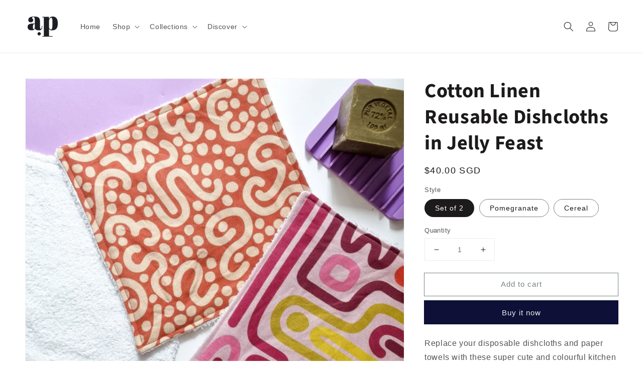

--- FILE ---
content_type: text/javascript
request_url: https://theartfulpea.com/cdn/shop/t/4/compiled_assets/scripts.js?v=532
body_size: 1776
content:
/** Shopify CDN: Minification failed

Line 27:43 Transforming class syntax to the configured target environment ("es5") is not supported yet
Line 28:17 Transforming object literal extensions to the configured target environment ("es5") is not supported yet
Line 32:10 Transforming object literal extensions to the configured target environment ("es5") is not supported yet
Line 37:10 Transforming object literal extensions to the configured target environment ("es5") is not supported yet
Line 42:21 Transforming object literal extensions to the configured target environment ("es5") is not supported yet
Line 47:8 Transforming const to the configured target environment ("es5") is not supported yet
Line 48:8 Transforming const to the configured target environment ("es5") is not supported yet
Line 49:8 Transforming const to the configured target environment ("es5") is not supported yet
Line 53:8 Transforming const to the configured target environment ("es5") is not supported yet
Line 69:2 Transforming class syntax to the configured target environment ("es5") is not supported yet
... and 34 more hidden warnings

**/
(function() {
  var __sections__ = {};
  (function() {
    for(var i = 0, s = document.getElementById('sections-script').getAttribute('data-sections').split(','); i < s.length; i++)
      __sections__[s[i]] = true;
  })();
  (function() {
  if (!__sections__["featured-product"] && !window.DesignMode) return;
  try {
    
  if (!customElements.get('product-modal')) {
    customElements.define('product-modal', class ProductModal extends ModalDialog {
      constructor() {
        super();
      }

      hide() {
        super.hide();
        window.pauseAllMedia();
      }

      show(opener) {
        super.show(opener);
        this.showActiveMedia();
      }

      showActiveMedia() {
        this.querySelectorAll(`[data-media-id]:not([data-media-id="${this.openedBy.getAttribute("data-media-id")}"])`).forEach((element) => {
            element.classList.remove('active');
          }
        )
        const activeMedia = this.querySelector(`[data-media-id="${this.openedBy.getAttribute("data-media-id")}"]`);
        const activeMediaTemplate = activeMedia.querySelector('template');
        const activeMediaContent = activeMediaTemplate ? activeMediaTemplate.content : null;
        activeMedia.classList.add('active');
        activeMedia.scrollIntoView();

        const container = this.querySelector('[role="document"]');
        container.scrollLeft = (activeMedia.width - container.clientWidth) / 2;

        if (activeMedia.nodeName == 'DEFERRED-MEDIA' && activeMediaContent && activeMediaContent.querySelector('.js-youtube'))
          activeMedia.loadContent();
      }
    });
  }

  } catch(e) { console.error(e); }
})();

(function() {
  if (!__sections__["footer"]) return;
  try {
    
  class LocalizationForm extends HTMLElement {
    constructor() {
      super();
      this.elements = {
        input: this.querySelector('input[name="locale_code"], input[name="country_code"]'),
        button: this.querySelector('button'),
        panel: this.querySelector('ul'),
      };
      this.elements.button.addEventListener('click', this.openSelector.bind(this));
      this.elements.button.addEventListener('focusout', this.closeSelector.bind(this));
      this.addEventListener('keyup', this.onContainerKeyUp.bind(this));

      this.querySelectorAll('a').forEach(item => item.addEventListener('click', this.onItemClick.bind(this)));
    }

    hidePanel() {
      this.elements.button.setAttribute('aria-expanded', 'false');
      this.elements.panel.setAttribute('hidden', true);
    }

    onContainerKeyUp(event) {
      if (event.code.toUpperCase() !== 'ESCAPE') return;

      this.hidePanel();
      this.elements.button.focus();
    }

    onItemClick(event) {
      event.preventDefault();
      const form = this.querySelector('form');
      this.elements.input.value = event.currentTarget.dataset.value;
      if (form) form.submit();
    }

    openSelector() {
      this.elements.button.focus();
      this.elements.panel.toggleAttribute('hidden');
      this.elements.button.setAttribute('aria-expanded', (this.elements.button.getAttribute('aria-expanded') === 'false').toString());
    }

    closeSelector(event) {
      const shouldClose = event.relatedTarget && event.relatedTarget.nodeName === 'BUTTON';
      if (event.relatedTarget === null || shouldClose) {
        this.hidePanel();
      }
    }
  }

  customElements.define('localization-form', LocalizationForm);

  } catch(e) { console.error(e); }
})();

(function() {
  if (!__sections__["header"]) return;
  try {
    
  class StickyHeader extends HTMLElement {
    constructor() {
      super();
    }

    connectedCallback() {
      this.header = document.getElementById('shopify-section-header');
      this.headerBounds = {};
      this.currentScrollTop = 0;
      this.preventReveal = false;

      this.onScrollHandler = this.onScroll.bind(this);
      this.hideHeaderOnScrollUp = () => this.preventReveal = true;

      this.addEventListener('preventHeaderReveal', this.hideHeaderOnScrollUp);
      window.addEventListener('scroll', this.onScrollHandler, false);

      this.createObserver();
    }

    disconnectedCallback() {
      this.removeEventListener('preventHeaderReveal', this.hideHeaderOnScrollUp);
      window.removeEventListener('scroll', this.onScrollHandler);
    }

    createObserver() {
      let observer = new IntersectionObserver((entries, observer) => {
        this.headerBounds = entries[0].intersectionRect;
        observer.disconnect();
      });

      observer.observe(this.header);
    }

    onScroll() {
      const scrollTop = window.pageYOffset || document.documentElement.scrollTop;

      if (scrollTop > this.currentScrollTop && scrollTop > this.headerBounds.bottom) {
        requestAnimationFrame(this.hide.bind(this));
      } else if (scrollTop < this.currentScrollTop && scrollTop > this.headerBounds.bottom) {
        if (!this.preventReveal) {
          requestAnimationFrame(this.reveal.bind(this));
        } else {
          window.clearTimeout(this.isScrolling);

          this.isScrolling = setTimeout(() => {
            this.preventReveal = false;
          }, 66);

          requestAnimationFrame(this.hide.bind(this));
        }
      } else if (scrollTop <= this.headerBounds.top) {
        requestAnimationFrame(this.reset.bind(this));
      }


      this.currentScrollTop = scrollTop;
    }

    hide() {
      this.header.classList.add('shopify-section-header-hidden', 'shopify-section-header-sticky');
      this.closeMenuDisclosure();
      this.closeSearchModal();
    }

    reveal() {
      this.header.classList.add('shopify-section-header-sticky', 'animate');
      this.header.classList.remove('shopify-section-header-hidden');
    }

    reset() {
      this.header.classList.remove('shopify-section-header-hidden', 'shopify-section-header-sticky', 'animate');
    }

    closeMenuDisclosure() {
      this.disclosures = this.disclosures || this.header.querySelectorAll('details-disclosure');
      this.disclosures.forEach(disclosure => disclosure.close());
    }

    closeSearchModal() {
      this.searchModal = this.searchModal || this.header.querySelector('details-modal');
      this.searchModal.close(false);
    }
  }

  customElements.define('sticky-header', StickyHeader);

  } catch(e) { console.error(e); }
})();

(function() {
  if (!__sections__["main-cart-footer"]) return;
  try {
    
  class CartNote extends HTMLElement {
    constructor() {
      super();

      this.addEventListener('change', debounce((event) => {
        const body = JSON.stringify({ note: event.target.value });
        fetch(`${routes.cart_update_url}`, {...fetchConfig(), ...{ body }});
      }, 300))
    }
  }

  customElements.define('cart-note', CartNote);

  } catch(e) { console.error(e); }
})();

(function() {
  if (!__sections__["main-product"]) return;
  try {
    
  class ProductModal extends ModalDialog {
    constructor() {
      super();
    }

    hide() {
      super.hide();
      window.pauseAllMedia();
    }

    show(opener) {
      super.show(opener);
      this.showActiveMedia();
    }

    showActiveMedia() {
      this.querySelectorAll(`[data-media-id]:not([data-media-id="${this.openedBy.getAttribute("data-media-id")}"])`).forEach((element) => {
          element.classList.remove('active');
        }
      )
      const activeMedia = this.querySelector(`[data-media-id="${this.openedBy.getAttribute("data-media-id")}"]`);
      const activeMediaTemplate = activeMedia.querySelector('template');
      const activeMediaContent = activeMediaTemplate ? activeMediaTemplate.content : null;
      activeMedia.classList.add('active');
      activeMedia.scrollIntoView();

      const container = this.querySelector('[role="document"]');
      container.scrollLeft = (activeMedia.width - container.clientWidth) / 2;

      if (activeMedia.nodeName == 'DEFERRED-MEDIA' && activeMediaContent && activeMediaContent.querySelector('.js-youtube'))
        activeMedia.loadContent();
    }
  }

  customElements.define('product-modal', ProductModal);

  } catch(e) { console.error(e); }
})();

(function() {
  if (!__sections__["parallax"]) return;
  try {
    
@import url(https://fonts.googleapis.com/css?family=Montserrat);
body,html{
    margin: 0;
    padding: 0;
    font-family: 'Montserrat', sans-serif;
}
.hero-nav{
    
    position: fixed;
    top: 0;
    right: 0;
    bottom: 0;
    left: 0;
    display: flex;
    justify-content: center;
    align-items: center;
    height: 700px;
    min-height: 105px;
    background-image: url(https://images.unsplash.com/photo-1442606383395-175ee96ed967?q=80&fm=jpg&s=5c8c74be9bc91b47c79a1aaf92264be5);
    background-size: cover;
    background-position: center;
    overflow: hidden;
    .hero-nav__inner{
        z-index: 1;
        display:flex;
        justify-content:space-between;
    }
    h1{
        color: #efefef;
        font-size: 5vw;
    }
    &:before{
        content: "";
        background: rgba(#000, 0.2);
        position: absolute;
        top: 0;
        left: 0;
        right: 0;
        bottom: 0;
        transition: background 400ms;
    }
    &.fixme{
        &:before{
            background: rgba(#439990, 1);
        }
    }
}
.page-content{
    width: 30em;
    margin: 0 auto;
    line-height: 1.625;
}

  } catch(e) { console.error(e); }
})();

(function() {
  if (!__sections__["product-recommendations"]) return;
  try {
    
  class ProductRecommendations extends HTMLElement {
    constructor() {
      super();

      const handleIntersection = (entries, observer) => {
        if (!entries[0].isIntersecting) return;
        observer.unobserve(this);

        fetch(this.dataset.url)
          .then(response => response.text())
          .then(text => {
            const html = document.createElement('div');
            html.innerHTML = text;
            const recommendations = html.querySelector('product-recommendations');
            if (recommendations && recommendations.innerHTML.trim().length) {
              this.innerHTML = recommendations.innerHTML;
            }
          })
          .catch(e => {
            console.error(e);
          });
      }

      new IntersectionObserver(handleIntersection.bind(this), {rootMargin: '0px 0px 200px 0px'}).observe(this);
    }
  }

  customElements.define('product-recommendations', ProductRecommendations);

  } catch(e) { console.error(e); }
})();

})();
